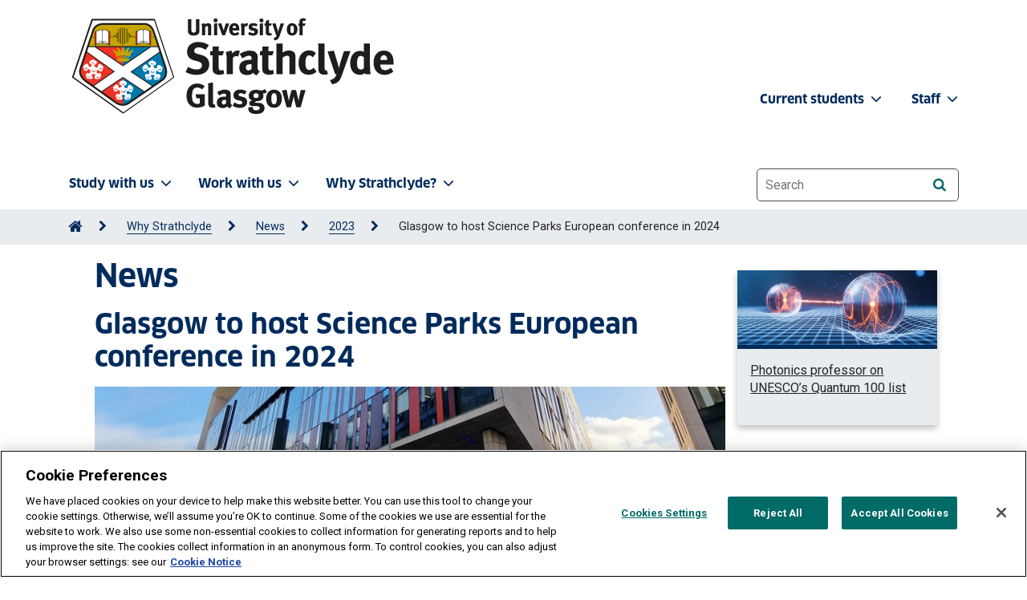

--- FILE ---
content_type: text/html; charset=UTF-8
request_url: https://www.strath.ac.uk/whystrathclyde/news/2023/glasgowtohostscienceparkseuropeanconferencein2024/
body_size: 12037
content:
<!DOCTYPE html>
<html lang="en">
<head>
<meta http-equiv="X-UA-Compatible" content="IE=edge">
<meta name="viewport" content="width=device-width, initial-scale=1, user-scalable=1">
<meta charset="utf-8">
<meta name="sectionId" content="447337"/>
<meta name="pageLayout" content="uos FixedWidth"/>  
<title>Glasgow to host Science Parks European conference in 2024 | University of Strathclyde</title> <!-- title -->
 <!--description-->
 <!-- keywords -->
<link rel="apple-touch-icon" sizes="180x180" href="/media/1newwebsite/favicon/xapple-touch-icon.png,q20180627.pagespeed.ic.uIIiEGe8e9.webp">
<link rel="icon" type="image/png" sizes="32x32" href="/media/1newwebsite/favicon/xfavicon-32x32.png,q20180627.pagespeed.ic.ArMLRgV3Iv.webp">
<link rel="icon" type="image/png" sizes="16x16" href="/media/1newwebsite/favicon/xfavicon-16x16.png,q20180627.pagespeed.ic.m6-K0s53pu.webp">
<link rel="manifest" href="/media/1newwebsite/favicon/site.webmanifest?20180627">
<link rel="shortcut icon" href="/media/1newwebsite/favicon/favicon.ico?220180627">
<meta name="msapplication-TileColor" content="#002b5c">
<meta name="msapplication-config" content="/media/1newwebsite/favicon/mstile-150x150.png?20180627">
<meta name="theme-color" content="#002b5c"> <!-- Favicon -->
<link rel="canonical" href="https://www.strath.ac.uk/whystrathclyde/news/2023/glasgowtohostscienceparkseuropeanconferencein2024/"/> <!-- Canonical tag -->
<!-- Head tags (Strath Web UI > header > head-tags.txt) -->
<!-- Fonts -->
<link rel="preload" as="font" href="/media/1newwebsite/webteam/fonts/FontFont_-_Clan_Pro_Bold.otf" type="font/woff2" crossorigin> <!-- ClanPro Bold preload -->
<link rel="stylesheet" href="https://fonts.googleapis.com/css2?family=Roboto:wght@400;700&display=swap"/> <!-- Roboto -->
<link rel="stylesheet" href="https://cdnjs.cloudflare.com/ajax/libs/font-awesome/6.7.2/css/all.min.css" integrity="sha512-Evv84Mr4kqVGRNSgIGL/F/aIDqQb7xQ2vcrdIwxfjThSH8CSR7PBEakCr51Ck+w+/U6swU2Im1vVX0SVk9ABhg==" crossorigin="anonymous" referrerpolicy="no-referrer"/> <!-- FontAwesome 6 -->
<link rel="stylesheet" href="/media/1newwebsite/webteam/css-live/A.font-awesome.css.pagespeed.cf.Kh1l4H0V-p.css"> <!-- FontAwesome 4 -->

<!-- CSS -->
<link rel="stylesheet" href="/media/1newwebsite/webteam/css-live/A.main-1.css.pagespeed.cf.3rmpmrHubG.css"/> <!-- main.css -->
<link rel="stylesheet" href="/media/1newwebsite/webteam/css-live/A.bootstrap4v2.css.pagespeed.cf.-zwfSkDwUp.css"/> <!-- Bootstrap Core CSS v2 temp-->
<link rel="stylesheet" href="/media/1newwebsite/webteam/css-live/A.uoscustom_live_bak_16-10-25.css.pagespeed.cf.9gn9848dXc.css"/> <!-- UOS Custom CSS -->

<!-- Scripts -->
<script type="text/javascript" src="/media/1newwebsite/webteam/javascript/jquery-1.10.2.min.js.pagespeed.jm.ZzSiN_5Whq.js"></script> <!-- jquery -->
<script type="text/javascript" src="/media/1newwebsite/webteam/javascript/jquery-ui.min.js.pagespeed.jm.cDTjw9forO.js"></script> <!-- jQuery UI -->
<script type="text/javascript" src="/media/1newwebsite/webteam/javascript/uos.js.pagespeed.ce.TuqwbQEty4.js"></script> <!-- UOS-->

<!-- Google -->
<!-- Google Tag Manager -->
<script>(function(w,d,s,l,i){w[l]=w[l]||[];w[l].push({'gtm.start':new Date().getTime(),event:'gtm.js'});var f=d.getElementsByTagName(s)[0],j=d.createElement(s),dl=l!='dataLayer'?'&l='+l:'';j.async=true;j.src='https://www.googletagmanager.com/gtm.js?id='+i+dl;f.parentNode.insertBefore(j,f);})(window,document,'script','dataLayer','GTM-TPNB4W');</script>
<!-- End Google Tag Manager --> <!-- Google Tag Manager HEAD as a media library asset-->
<meta name="google-site-verification" content="5CjYfV4IoNCuIjr4uLzQkf2xyqV6d6L-Klhs4Wma9Y4"/> <!-- keep for Google -->


<!-- Start Uos/head -->

<!-- End Uos/head -->
</head>
<body class="strath-bootstrap fixed-width">
<a tabindex="0" href="#main-content" id="skipLink" style="z-index: 9999">Skip to content</a>
<!-- Google Tag Manager (noscript) -->
<noscript><iframe src="https://www.googletagmanager.com/ns.html?id=GTM-TPNB4W" height="0" width="0" style="display:none;visibility:hidden"></iframe></noscript>
<!-- End Google Tag Manager (noscript) --> <!-- Google Tag Manager BODY as a media library asset-->
<header class="site-header fixed-width">
<a id="top"></a>
<div class="site-navigation">
<!-- Site navigation (Strath Web UI > header > site-navigation.txt) -->
<nav class="navbar navbar-expand-lg bg-body-tertiary navbar navbar-expand-lg bg-body-tertiary site-navigation-primary py-2" aria-label="University of Strathclyde main menu">
    <div class="container">
        <div class="site-branding pt-2">
            <!-- Home > Web Team > Admin area -->
            <div class="site-branding-image mb-4 mb-md-0 homepage-d-none">
	<a href="/">
        <img class="light" src="/media/strathwebui/logos/strath-logo-420x132.png" alt="University of Strathclyde homepage" width="210"/>       
	</a>
</div>

<img class="light d-none homepage-d-block" src="/media/strathwebui/logos/strath-logo-whitetext-420x132.png" alt="University of Strathclyde, Glasgow and Royal Charter since 1964. Useful learning since 1796, Diamond Jubilee" width="210"/>
        </div>
        <button class="navbar-toggler" type="button" data-bs-toggle="offcanvas" data-bs-target="#offcanvasNavbar" aria-controls="offcanvasNavbar" aria-label="Togglenavigation">
            <span class="navbar-toggler-icon d-none homepage-d-inline-block"></span>
            <span class="navbar-toggler-icon-dark homepage-d-none"></span>
        </button>
        <div class="offcanvas offcanvas-end" tabindex="-1" id="offcanvasNavbar">
            <div class="offcanvas-header" id="offcanvasNavbarLabel">
                <button type="button" class="btn-close-dark" data-bs-dismiss="offcanvas" aria-label="Close"></button>
            </div>
            <div class="offcanvas-body" id="Togglenavigation">
                <ul class="navbar-nav justify-content-start flex-grow-1 pe-3">
                    <li class="nav-item dropdown"><a class="nav-link dropdown-toggle" href="/studywithus/" role="button" data-bs-toggle="dropdown" aria-expanded="false" aria-controls="study-with-us-menu">Study with us<i class="fa-solid fa-chevron-down fa-sm pl-1 pr-4" aria-hidden="true"></i></a>
                        <ul class="dropdown-menu" id="study-with-us-menu">
                            <li><a class="dropdown-item" href="/studywithus/"><i class="fa-solid fa-house fa-xs px-1"></i>Study with us</a></li>
                            <li><a class="dropdown-item" href="/courses/">Course search</a></li>
                            <li><a class="dropdown-item" href="/studywithus/undergraduate/">Undergraduate</a></li>
                            <li><a class="dropdown-item" href="/studywithus/postgraduatetaught/">Postgraduate taught</a></li>
                            <li><a class="dropdown-item" href="/studywithus/postgraduateresearch/">Postgraduate research</a></li>
                            <li><a class="dropdown-item" href="/studywithus/postgraduateresearchphdopportunities/">Postgraduate research & PhD opportunities</a></li>
                            <li><a class="dropdown-item" href="/studywithus/bahrain/">University of Strathclyde, Bahrain</a></li>
                            <li><a class="dropdown-item" href="/studywithus/apprenticeshipdegreesatstrathclyde/">Apprenticeship Degrees</a></li>
                            <li><a class="dropdown-item" href="/studywithus/strathclydeonlinelearning/">Strathclyde Online Learning</a></li>
                            <li><a class="dropdown-item" href="/studywithus/scholarships/">Scholarships</a></li>
                            <li><a class="dropdown-item" href="/studywithus/accommodation/">Accommodation</a></li>
                            <li><a class="dropdown-item" href="/studywithus/internationalstudents/">International students</a></li>
                            <li><a class="dropdown-item" href="/studywithus/centreforlifelonglearning/">Centre for Lifelong Learning</a></li>
                            <li><a class="dropdown-item" href="/studywithus/studyabroad/">Study abroad</a></li>
                        </ul>
                    </li>
                    <li class="nav-item dropdown"><a class="nav-link dropdown-toggle" href="#" role="button" data-bs-toggle="dropdown" aria-expanded="false" aria-controls="work-with-us-menu">Work with us<i class="fa-solid fa-chevron-down fa-sm pl-1 pr-4" aria-hidden="true"></i></a>
                        <ul class="dropdown-menu" id="work-with-us-menu">
                            <li><a class="dropdown-item" href="/workwithus/"><i class="fa-solid fa-house fa-xs px-1"></i>Work with us</a></li>
                            <li><a class="dropdown-item" href="/research/">Research</a></li>
                            <li><a class="dropdown-item" href="/workwithus/vacancies/">Job vacancies</a></li>
                            <li><a class="dropdown-item" href="/staff/">Staff search</a></li>
                            <li><a class="dropdown-item" href="/workwithus/trainingconsultancy/">Training & consultancy</a></li>
                            <li><a class="dropdown-item" href="/conferencingandevents/">Conferencing & events</a></li>
                            <li><a class="dropdown-item" href="/workwithus/innovationindustryengagement/">Innovation & industry engagement</a></li>
                        </ul>
                    </li>
                    <li class="nav-item dropdown"><a class="nav-link dropdown-toggle" href="#" role="button" data-bs-toggle="dropdown" aria-expanded="false" aria-controls="why-strathclyde-menu">Why Strathclyde?<i class="fa-solid fa-chevron-down fa-sm pl-1 pr-4" aria-hidden="true"></i></a>
                        <ul class="dropdown-menu" id="why-strathclyde-menu">
                            <li><a class="dropdown-item" href="/whystrathclyde/"><i class="fa-solid fa-house fa-xs px-1"></i>Why Strathclyde?</a></li>
                            <li><a class="dropdown-item" href="/studywithus/ourcampus/">Our campus</a></li>
                            <li><a class="dropdown-item" href="/whystrathclyde/employability/">Employability</a></li>
                            <li><a class="dropdown-item" href="/whystrathclyde/glasgow/">Glasgow</a></li>
                            <li><a class="dropdown-item" href="/whystrathclyde/scotland/">Scotland</a></li>
                            <li><a class="dropdown-item" href="/strathclydesport/">Strathclyde Sport</a></li>
                            <li><a class="dropdown-item" href="/whystrathclyde/news/">News</a></li>
                            <li><a class="dropdown-item" href="/whystrathclyde/universitygovernance/">University governance</a></li>
                            <li><a class="dropdown-item" href="/whystrathclyde/universitygovernance/accesstoinformation/">Access to information</a></li>
                        </ul>
                    </li>
                </ul>
                <nav class="navbar navbar-expand-lg site-navigation-secondary" aria-label="University of Strathclyde staff/students menu">
                    <ul class="navbar-nav justify-content-end flex-grow-1 staffstudents">
                        <li class="nav-item dropdown">
                            <a class="nav-link dropdown-toggle" href="#" role="button" data-bs-toggle="dropdown" aria-expanded="false" aria-controls="current-student-menu">Current students <i class="fa-solid fa-chevron-down fa-sm pl-1 pr-2" aria-hidden="true"></i></a>
                            <ul class="dropdown-menu" id="current-student-menu">
                                <li><a class="dropdown-item" href="https://www.strath.ac.uk/professionalservices/studentexperience/atozguide/">A-Z Guide</a></li>
                                <li><a class="dropdown-item" href="https://outlook.office365.com/mail/">Email</a></li>
                                <li><a class="dropdown-item" href="https://classes.myplace.strath.ac.uk/">MyPlace</a></li>
                                <li><a class="dropdown-item" href="/professionalservices/library/">Library</a></li>
                                <li><a class="dropdown-item" href="/strathclydesport/">Strathclyde Sport</a></li>
                                <li><a class="dropdown-item" href="/professionalservices/careers/">Careers</a></li>
                                <li><a class="dropdown-item" href="/whystrathclyde/safe360/">Safe360</a></li>
                                <li><a class="dropdown-item" href="https://www.strathunion.com/">Strath Union</a></li>
                                <li><a class="dropdown-item" href="https://pegasus.strath.ac.uk/">Pegasus</a></li>
                            </ul>
                        </li>
                        <li class="nav-item dropdown">
                            <a class="nav-link dropdown-toggle" href="#" role="button" data-bs-toggle="dropdown" aria-expanded="false" aria-controls="staff-menu">Staff <i class="fa-solid fa-chevron-down fa-sm pl-1 pr-4" aria-hidden="true"></i></a>
                            <ul class="dropdown-menu" id="staff-menu">
                                <li><a class="dropdown-item" href="https://outlook.office365.com/mail/">Email</a></li>
                                <li><a class="dropdown-item" href="https://pegasus.strath.ac.uk/">Pegasus</a></li>
                                <li><a class="dropdown-item" href="https://teledir.strath.ac.uk/">Telephone Directory</a></li>
                                <li><a class="dropdown-item" href="/whystrathclyde/safe360/">Safe360</a></li>
                            </ul>
                        </li>
                    </ul>
                </nav>
                <div class="site-search-inner py-4">
                    <form aria-label="website search" role="search" id="fb-queryform" method="GET" action="//www.strath.ac.uk/search/">
                        <input type="hidden" name="collection" value="strathclyde~sp-meta"/>
                        <label for="searchbox" class="sr-only">Website search</label>
                        <input type="text" name="query" id="searchbox" class="form-control-lg search-input" placeholder="Search" autocomplete="off">
                        <button type="submit" class="btn btn-primary btn-small search-icon btn-on-dark" id="SubmitSearch" name="SubmitSearch" value="Submit" aria-label="Search"><i class="fa fa-search" aria-hidden="true"></i></button>
                    </form>
                </div>
            </div>
        </div>
    </div>
</nav>


<div class="breadcrumb-container">
<nav class="breadcrumb-nav container" aria-label="Breadcrumb"><ol class="breadcrumb-list" id="strathBreadcrumb"><li><a href="/" aria-label="Go to Home Page"><span class="fa fa-home fa-lg" aria-hidden="true"></span></a></li><li><a href="/whystrathclyde/">Why Strathclyde</a></li><li><a href="/whystrathclyde/news/">News</a></li><li><a href="/whystrathclyde/news/2023/">2023</a></li><li>Glasgow to host Science Parks European conference in 2024</li></ol></nav>
</div>
</div>
<span id="main-content"></span> 
</header>
<div class="dark-overlay"></div>
<div class="wrap">
<main aria-label="University of Strathclyde page content"><div class="strath-bootstrap">
<div class="row news-row">
<div class="web-news-container">  
<h1>News</h1>
<h2>Glasgow to host Science Parks European conference in 2024</h2>
<article class="web-news-story">
<img class="" src="/media/1newwebsite/commsoffice/1600x600/TIC-exterior.jpg" alt="Exterior of Technology & Innovation Centre." title="Exterior of Technology & Innovation Centre." width="1600" height="600" loading="lazy"/>
<div class="the-date">          
<p class="time-date"> <time datetime="2015-02-17 20:00">5 May 2023</time></p></div>   
<p>Glasgow has been chosen as the host city for the 2024 <a href="https://www.iasp.ws/">International Association of Science Parks and Areas of Innovation</a> European Division Event which will be held at the University of Strathclyde.</p>
<p>The winning bid, announced at the closing session of the 2023 IASP European Division Event in Reykjavik on Friday 5 May, was submitted by Glasgow City Innovation District (GCID) and will see IASP members from across Europe gather to share knowledge on how to help science parks and innovation districts to thrive.</p>
<p>GCID – Scotland’s first innovation district – is a hub for entrepreneurship, innovation and collaboration which is building on Scotland's rich tradition of scientific excellence and industrial ingenuity.</p>
<p>Located in the heart of Glasgow City Centre, the District – a partnership between Strathclyde, Glasgow City Council, Scottish Enterprise, Entrepreneurial Scotland and Glasgow Chamber of Commerce – is home to innovative companies and organisations.&nbsp;GCID joined IASP in 2022.</p>
<h3>Drive growth</h3>
<p>Founded in 1984, IASP’s mission is to drive growth, internationalisation and effectiveness for its members by coordinating an active network&nbsp;of managers of science/technology/research parks and innovation districts in 79 countries, and enhancing new business opportunities for members and their companies.</p>
<p>The IASP is a worldwide membership-based association that is an independent, non-profit, non-governmental organisation in&nbsp;Special Consultative Status with the Economic and Social Council of&nbsp;the United Nations.</p>
<p>Alisdair Gunn, Director of GCID, said: “We are absolutely thrilled to have been chosen as the host city for next year’s IASP European Division Event.</p>
<blockquote>
<p>As recently-joined members of IASP we are eager to fully maximise the benefits that membership brings and we are excited to welcome delegates from across Europe to Glasgow City Innovation District to showcase what we are doing, but also to learn from our peers.</p>
</blockquote>
<p>Salvatore Majorana, European Division President of IASP, said: “Congratulations to Glasgow! I look forward to discovering the city and its innovation ecosystem at our next European Division Event in 2024, where colleagues from across Europe will have the opportunity to share experiences and best practices, generate synergies and build international relationships to expand their networks.”</p>
<p>Ebba Lund, IASP CEO, said: “We’re delighted to see a relatively new member like Glasgow City Innovation District embracing the opportunities our international community offers to put their district and city in the spotlight, and share their knowledge and experiences with us. IASP is proud to represent a growing number of urban innovation districts, and we warmly invite all our European Division members to join us there to learn more about Glasgow and connect with our innovation community.”</p> 
</article>
</div><!-- /.web-news-container -->           
<aside class="web-news-aside-container">  
<!-- Get the 6 latest news stories--> 
<div class="block-grid-item grey-block has-shadow has-link web-news-aside">
<div class="block-grid-item-content">
<div class="block-grid-item-image">
<img class="" src="/media/1newwebsite/commsoffice/1600x600/xGettyImages-photonics_banner.jpg.pagespeed.ic.5ZJNVFS3IL.webp" alt="Physics quantum and quantum entanglement" title="Physics quantum and quantum entanglement" width="1600" height="599" loading="lazy"/>
</div>          
<div class='block-grid-item-text'>
<a class="faux-block-link" href="/whystrathclyde/news/2025/photonicsprofessoronunescosquantum100list/">
<p>Photonics professor on UNESCO’s Quantum 100 list</p></a> 
</div>       
</div>
</div>
 <div class="block-grid-item grey-block has-shadow has-link web-news-aside">
<div class="block-grid-item-content">
<div class="block-grid-item-image">
<img class="" src="/media/1newwebsite/commsoffice/1600x600/xGalatea_vessel.jpg.pagespeed.ic.l88J80IcEU.webp" alt="THV Galatea. Photo by Covesion/Brendan Kielior" title="THV Galatea. Photo by Covesion/Brendan Kielior" width="1600" height="600" loading="lazy"/>
</div>          
<div class='block-grid-item-text'>
<a class="faux-block-link" href="/whystrathclyde/news/2025/quantumnavigationsystemsuccessfullytestedatsea/">
<p>Quantum navigation system successfully tested at sea </p></a> 
</div>       
</div>
</div>
 <div class="block-grid-item grey-block has-shadow has-link web-news-aside">
<div class="block-grid-item-content">
<div class="block-grid-item-image">
<img class="" src="/media/1newwebsite/commsoffice/1600x600/xCarbon_capture_image.jpg.pagespeed.ic.pLfaE0cXa0.webp" alt="Mining activity" title="Mining activity" width="1600" height="600" loading="lazy"/>
</div>          
<div class='block-grid-item-text'>
<a class="faux-block-link" href="/whystrathclyde/news/2025/greenfutures/">
<p>Strathclyde Professor awarded £3M Fellowship to pioneer carbon dioxide capture from mining waste</p></a> 
</div>       
</div>
</div>
 <div class="block-grid-item grey-block has-shadow has-link web-news-aside">
<div class="block-grid-item-content">
<div class="block-grid-item-image">
<img class="" src="/media/1newwebsite/commsoffice/1600x600/xcall-centre-new-banner.jpg.pagespeed.ic.wuguwiSgag.webp" alt="Workers sitting at computers" title="Workers sitting at computers" width="1600" height="600" loading="lazy"/>
</div>          
<div class='block-grid-item-text'>
<a class="faux-block-link" href="/whystrathclyde/news/2025/ukscoronavirusfurloughschemeavertedmajormentalhealthcrisisformillions/">
<p>Coronavirus Furlough Scheme averted major mental health crisis for millions</p></a> 
</div>       
</div>
</div>
 <div class="block-grid-item grey-block has-shadow has-link web-news-aside">
<div class="block-grid-item-content">
<div class="block-grid-item-image">
<img class="" src="/media/1newwebsite/commsoffice/1600x600/xNMIS_1.jpg.pagespeed.ic.PpsNYRQ3l5.webp" alt="Interior of NMIS building" title="Interior of NMIS building" width="1600" height="600" loading="lazy"/>
</div>          
<div class='block-grid-item-text'>
<a class="faux-block-link" href="/whystrathclyde/news/2025/d3mcolab/">
<p>AI initiative gives 250 Scottish manufacturers a competitive edge</p></a> 
</div>       
</div>
</div>
 <div class="block-grid-item grey-block has-shadow has-link web-news-aside">
<div class="block-grid-item-content">
<div class="block-grid-item-image">
<img class="" src="/media/1newwebsite/commsoffice/1600x600/xPhotonics_-_Getty-banner.jpg.pagespeed.ic.CORZ0wuykF.webp" alt="The Universities of Glasgow and Strathclyde are leading a new consortium which has won £4.7m in funding to support t tripling the local photonics sector " title="The Universities of Glasgow and Strathclyde are leading a new consortium which has won £4.7m in funding to support t tripling the local photonics sector " width="1600" height="600" loading="lazy"/>
</div>          
<div class='block-grid-item-text'>
<a class="faux-block-link" href="/whystrathclyde/news/2025/fraunhoferfunding/">
<p>Fraunhofer Centre for Applied Photonics awarded £8 million UK Government funding</p></a> 
</div>       
</div>
</div>
  
<!--<div class="strath-bootstrap">  
<section class="fact corpblue">
<h2><a href="/whystrathclyde/news/" title="More university news">More university news</a></h2> 	   
</section>
</div>-->
<div class="strath-bootstrap">
<div class="aside-wrap fact primaryblue">
<div><a class="fact__link" href='/whystrathclyde/news/'> 
<div class="fact__supplementary-text">	 
<p><strong>More university news</strong></p> 
</div>
</a>
</div>
</div>  
</div>        
<div class="rhs-general">  
<h3>Contact us</h3>
<hr class="corpblue">   
<p><a href="mailto:corporatecomms@strath.ac.uk">corporatecomms@strath.ac.uk</a></p>
</div>
</aside> 
</div><!-- /.row -->
</div><!-- /.strath-bootstrap -->  
<!--Removes the current story from the RHS-->
     <script>var url=window.location.pathname+window.location.search;console.log("path is: "+url);$('.web-news-aside').each(function(){var anch=$(this).find('a');if(anch.length>0){var link=anch[0].pathname+anch[0].search;if(link==url){console.log("Found match for "+url+".");$(this).remove();}}});</script></main>
<button id="backToTopBtn" tabindex="0" class="btn btn-pink btn-sm"><i class="fa fa-chevron-up" aria-hidden="true"></i> Back to top</button>
</div>

<!-- Footer links (Strath Web UI > footer > footer-links.txt) -->
<div role="region" class="faculties" aria-labelledby="faculties-departments">
<div class="container">
<a id="facultiesfooter" tabindex="-1" class="faculties-toggle collapsed" data-bs-toggle="collapse" href="#faculties-lists" role="button" aria-expanded="false" aria-controls="faculties-lists">
<h2 id="faculties-departments">Our faculties & departments <i class="fas fa-chevron-right pl-4 fa-2xs" aria-hidden="true"></i></h2>
</a>
<div class="collapse faculties-lists" id="faculties-lists">
<div class="row">
<div class="col-12 col-md-6 col-lg-3">
<h3>Engineering</h3>
<ul>
<li><a href="/engineering/">Faculty of Engineering</a></li>
<li><a href="/engineering/architecture/">Architecture</a></li>
<li><a href="/engineering/biomedicalengineering/">Biomedical Engineering</a></li>
<li><a href="/engineering/chemicalprocessengineering/">Chemical & Process Engineering</a></li>
<li><a href="/engineering/civilenvironmentalengineering/">Civil & Environmental Engineering</a></li>
<li><a href="/engineering/designmanufacturingengineeringmanagement/">Design, Manufacturing & Engineering Management</a></li>
<li><a href="/engineering/electronicelectricalengineering/">Electronic & Electrical Engineering</a></li>
<li><a href="/engineering/mechanicalaerospaceengineering/">Mechanical & Aerospace Engineering</a></li>
<li><a href="/engineering/navalarchitectureoceanmarineengineering/">Naval Architecture, Ocean & Marine Engineering</a></li>
</ul>
</div>
<div class="col-12 col-md-6 col-lg-3">
<h3>Humanities & Social Sciences</h3>
<ul>
<li><a href="/humanities/">Faculty of Humanities & Social Sciences</a></li>
                            <li><a href="/studywithus/centreforlifelonglearning/">Centre for Lifelong Learning</a></li>
                            <li><a href="/humanities/education/">Education</a></li>
                            <li><a href="/humanities/governmentpublicpolicy/">Government & Public Policy</a></li>
                            <li><a href="/humanities/departmentofhumanities/">Humanities</a></li>
                            <li><a href="/humanities/lawschool/">Law</a></li>
                            <li><a href="/humanities/psychologicalscienceshealth/">Psychological Sciences & Health</a></li>
                            <li><a href="/humanities/socialworksocialpolicy/">Social Work & Social Policy</a></li>
                        </ul>
                    </div>
                    <div class="col-12 col-md-6 col-lg-3">
                        <h3>Science</h3>
                        <ul>
                            <li><a href="/science/">Faculty of Science</a></li>
                            <li><a href="/science/computerinformationsciences/">Computer & Information Sciences</a></li>
                            <li><a href="/science/mathematicsstatistics/">Mathematics & Statistics</a></li>
                            <li><a href="/science/physics/">Physics</a></li>
                            <li><a href="/science/chemistry/">Pure & Applied Chemistry</a></li>
                            <li><a href="/science/strathclydeinstituteofpharmacybiomedicalsciences/">Strathclyde Institute of Pharmacy & Biomedical Sciences</a></li>
                        </ul>
                    </div>
                    <div class="col-12 col-md-6 col-lg-3">
                        <h3>Strathclyde Business School</h3>
                        <ul>
                            <li><a href="/business/">Strathclyde Business School</a></li>
                            <li><a href="/business/accountingfinance/">Accounting & Finance</a></li>
                            <li><a href="/business/economics/">Economics</a></li>
                            <li><a href="/business/huntercentreforentrepreneurship/">Hunter Centre for Entrepreneurship, Strategy & Innovation</a></li>
                            <li><a href="/business/managementscience/">Management Science</a></li>
                            <li><a href="/business/marketing/">Marketing</a></li>
                            <li><a href="/business/mba/">MBA</a></li>
                            <li><a href="/business/seed/">Strathclyde Executive Education & Development</a></li>
                            <li><a href="/business/workemploymentorganisation/">Work, Employment & Organisation</a></li>
                        </ul>
                    </div>
                </div>
            </div>
        </div>
    </div>

    <div class="footer-modals">
        <!-- Modal professional services-->
        <div class="strath-bootstrap modal fade services" id="Professionalservices" tabindex="-1" aria-labelledby="Professional-services" aria-hidden="true">
            <div class="modal-dialog modal-lg modal-xl services">
                <div class="modal-content">
                    <div class="modal-header">
                        <h1 id="Professional-services" class="modal-title">Professional services</h1>
                        <button type="button" class="btn-close" data-bs-dismiss="modal" aria-label="Close"></button></div>
                        <div class="modal-body">
                            <div class="container">
                                <div class="row">
                                    <div class="col-12 col-md-4">
                                        <ul>
                                            <li><a href="/professionalservices/accessequalityinclusionservice/">Access, Equality & Inclusion Service</a></li>
                                            <li><a href="/alumni/">Alumni & Development</a></li>
                                            <li><a href="/professionalservices/careers/">Careers Service</a></li>
                                            <li><a href="/conferencingandevents/">Conferencing & Events</a></li>
                                            <li><a href="/professionalservices/disabilityandwellbeing/">Disability & Wellbeing Service</a></li>
                                            <li><a href="/professionalservices/educationenhancement/">Education Enhancement</a></li>
                                            <li><a href="/professionalservices/accessequalityinclusionservice/equalitydiversity/">Equality & Diversity</a></li>
                                            <li><a href="/professionalservices/estates/">Estates Services</a></li>
                                            <li><a href="/professionalservices/finance/">Finance Directorate</a></li>
                                            <li><a href="/professionalservices/hr/">Human Resources</a></li>
                                           
                                        </ul>
                                    </div>
                                    <div class="col-12 col-md-4">
                                        <ul>
                                           <li><a href="/whystrathclyde/universitygovernance/accesstoinformation/">Information Governance Unit</a></li>
                                           <li><a href="/professionalservices/informationservices/">Information Services Directorate</a></li>
                                            <li><a href="/professionalservices/internalauditservice/">Internal Audit</a></li>
                                            <li><a href="/workwithus/innovationindustryengagement/">Innovation & Industry Engagement</a></li>
                                            <li><a href="/professionalservices/legalservices/">Legal Services</a></li>
                                            <li><a href="/professionalservices/library/">Library</a></li>
                                            <li><a href="/professionalservices/occupationalhealth/">Occupational Health</a></li>
                                            <li><a href="/professionalservices/procurement/">Procurement</a></li>
                                            <li><a href="/research/researchknowledgeexchangeservices/">Research & Knowledge Exchange Services</a></li>
                                            
                                        </ul>
                                    </div>
                                    <div class="col-12 col-md-4">
                                    <ul>
                                        <li><a href="/safetywellbeingandresilience/">Safety, Wellbeing & Resilience</a></li>
                                        <li><a href="/professionalservices/strategyplanning/">Strategy & Planning</a></li>
                                        <li><a href="/strathclydeprint/">Strathclyde Print</a></li>
                                        <li><a href="/strathclydesport/">Strathclyde Sport</a></li>
                                        <li><a href="/professionalservices/studentexperience/">Student Experience</a></li>
                                        <li><a href="/professionalservices/studentexperience/studentlifecycle/">Student Lifecycle</a></li>
                                        <li><a href="/professionalservices/accessequalityinclusionservice/wideningaccess/">Widening Access</a></li>
                                    </ul>
                                </div>
                            </div>
                        </div>
                    </div>
                </div>
            </div>
        </div>

        <!-- Modal Online services-->
        <div class="strath-bootstrap modal fade services" tabindex="-1" id="Onlineservices" aria-labelledby="Online-services" aria-hidden="true">
            <div class="modal-dialog modal-lg modal-xl services">
                <div class="modal-content">
                    <div class="modal-header">
                        <h1 id="Online-services" class="modal-title">Online services</h1>
                        <button type="button" class="btn-close" data-bs-dismiss="modal" aria-label="Close"></button>
                    </div>
                    <div class="modal-body">
                        <div class="container">
                            <div class="row">
                                <div class="col-12 col-md-4">
                                    <ul>
                                        <li><a href="https://outlook.office.com/mail/">Student/Staff email</a></li>
                                        <li><a href="https://classes.myplace.strath.ac.uk/">Myplace</a></li>
                                        <li><a href="https://pegasus.strath.ac.uk/">PEGASUS</a></li>
                                        <li><a href="https://pure.strath.ac.uk/admin/">PURE</a></li>
                                        <li><a href="https://pureportal.strath.ac.uk/">KnowledgeBase</a></li>
                                    </ul>
                                </div>
                                <div class="col-12 col-md-4">
                                    <ul>
                                        <li><a href="/professionalservices/estates/timetables/">Timetables</a></li>
                                        <li><a href="/professionalservices/it/use/find-a-computer/">Lab availability</a></li>
                                        <li><a href="https://pegasus.strath.ac.uk/Teldir/">Telephone Directory</a></li>
                                        <li><a href="https://status.strath.ac.uk/">Report IT problems & IT Service Status</a></li>
                                        <li><a href="https://servicecatalogue.strath.ac.uk/">Service Catalogue</a></li>
                                    </ul>
                                </div>
                                <div class="col-12 col-md-4">
                                    <ul>
                                        <li><a href="/studywithus/mobileapp/">Mobile APP</a></li>
                                        <li><a href="https://www.ulabequipment.com/facility/strath/">ULab</a></li>
                                        <li><a href="https://strath.sharepoint.com/_layouts/15/sharepoint.aspx">SharePoint</a></li>
                                        <li><a href="//strath.zoom.us/">Zoom</a></li>
                                    </ul>
                                </div>
                            </div>
                        </div>
                    </div>
                </div>
            </div>
        </div>
    </div>
<footer class="site-footer">
<div class="container">
<div class="row">
<div class="text-white col-sm-6 col-lg-3">
<img class="footer-logo" src="/media/1newwebsite/webteam/logos/200x60xstrathcrest-whitetext-202x60.png.pagespeed.ic._6erJHGLhG.webp" alt="University of Strathclyde" width="200" height="60"/>
<ul>
<li>
<div class="d-block pb-2 footer-services">
<button type="button" class="btn btn-transparent fs-6 p-0 text-white bg-transparent" data-bs-toggle="modal" data-bs-target="#Professionalservices">
<span class="footer-button">Professional services</span>
<i class="fa-solid fa-chevron-right" aria-hidden="true"></i>
</button>
</div>
</li>
<li>
<div class="d-block footer-services">
<button type="button" class="btn btn-transparent fs-6 p-0 text-white bg-transparent" data-bs-toggle="modal" data-bs-target="#Onlineservices">
<span class="footer-button">Online services</span>
<i class="fa-solid fa-chevron-right" aria-hidden="true"></i>
</button>
</div>
</li>
</ul>
</div>
<div class="col-sm-6 col-lg-2 pt-sm-0 pt-4">
<h2>Quick links</h2>
<ul>
<li><a href="/websiteprivacynotice/">Website Privacy Policy</a> </li>
<li><a href="/cookienotice/">Cookie Notice</a></li>
<li><a href="/accessibility/websiteaccessibilitystatement/">Accessibility Statement</a></li>
<li><a href="/professionalservices/accessequalityinclusionservice/equalitydiversity/">Equality & Diversity</a></li>
<li><a href="/whystrathclyde/universitygovernance/modernslaveryandhumantraffickingstatement/">Modern Slavery Statement</a></li>
<li><a href="/whystrathclyde/universitygovernance/accesstoinformation/">Access to Information</a></li>
<li><a href="/contactus/complaintsprocedure/">Complaints Procedure</a></li>
<li><a href="/workwithus/vacancies/">Vacancies</a></li>
</ul>
</div>
<div class="d-none d-lg-block col-lg-3 footer-location">
<img class="footer-logo" src="/media/1newwebsite/webteam/homepageimages/180x283xlocation-map.png.pagespeed.ic.1KHZ2Ir-RI.webp" alt="Map of UK showing location of Glasgow" width="180" height="283"/>
</div>
<div class="col-md-12 col-lg-3 pt-sm-0 pt-4">
<h2>Get in touch</h2>
<ul>
<li><a href="/contactus/">Ways to contact the University of Strathclyde</a></li>
</ul>
<h2>Connect</h2>
<ul class="list-group list-group-horizontal">
<li class="list-group-item"><a aria-label="Facebook" href="https://www.facebook.com/UniversityOfStrathclyde/"><i class="fa-brands fa-facebook-f fa-xl"></i></a></li>
<li class="list-group-item"><a aria-label="YouTube" href="https://www.youtube.com/unistrathclyde"><i class="fa-brands fa-youtube fa-xl"></i></a></li>
<li class="list-group-item"><a aria-label="X" href="https://twitter.com/unistrathclyde"><i class="fa-brands fa-x-twitter fa-xl"></i></a></li>
<li class="list-group-item"><a aria-label="Instagram" href="https://www.instagram.com/unistrathclyde/"><i class="fa-brands fa-instagram fa-xl"></i></a></li>
<li class="list-group-item"><a aria-label="TikTok" href="https://www.tiktok.com/@unistrathclyde"><i class="fa-brands fa-tiktok fa-xl"></i></a></li>
<li class="list-group-item"><a aria-label="LinkedIn" href="https://www.linkedin.com/school/university-of-strathclyde/"><i class="fa-brands fa-linkedin fa-xl"></i></a></li>
</ul>
<div class="pt-4 logo">
<a href="https://www.scotland.org/">
<img class="scotland-logo" src="[data-uri]" alt="The Official Gateway to Scotland | Scotland.org"/>
</a>
</div>
</div>
<div class="col-12 footer-company-info mt-4">
The University of Strathclyde is a charitable body, registered in Scotland, number SC015263.
</div>
</div>
</div>
</footer>




<!-- Footer scripts (Strath Web UI > footer > footer-scripts.txt) -->
<!-- UOSHeader 2023-->
<script src="/media/1newwebsite/webteam/javascript/uosheader2022.js+jquery.funnelback-completion-15.12.0-setup.js.pagespeed.jc.g-oBZsjfrS.js"></script><script>eval(mod_pagespeed_AJGYXRWY5r);</script>

<!-- Funnelback Autocompletion -->
<script>eval(mod_pagespeed_StzUBTk2q7);</script>

<!-- popper.min.js -->
<script src="https://cdn.jsdelivr.net/npm/@popperjs/core@2.11.7/dist/umd/popper.min.js" integrity="sha384-zYPOMqeu1DAVkHiLqWBUTcbYfZ8osu1Nd6Z89ify25QV9guujx43ITvfi12/QExE" crossorigin="anonymous"></script>

<!-- bootstrap.bundle.min.js -->
<script src="/media/1newwebsite/webteam/javascript/bootstrap.bundle.min.js.pagespeed.ce.lo9xG5y_49.js"></script>

<!-- homepage-course-search.bundle.js -->
<script src="/media/1newwebsite/webteam/javascript/homepage-course-search.bundle.js.pagespeed.jm.RiZ2GkCJzi.js"></script>

<!-- uosfooter.js -->
<script src="/media/1newwebsite/webteam/javascript/uosfooter.js.pagespeed.jm.LbUO6D--_X.js"></script>

<!-- plugins.min.js -->
<script src="/media/1newwebsite/webteam/javascript/plugins.min.js+main.min.js+uosheader.js+bootstrap.min.js.pagespeed.jc.7HjHeXeX1c.js"></script><script>eval(mod_pagespeed_GOItalndE9);</script>

<!-- main.min.js -->
<script>eval(mod_pagespeed_uWho8ljUSR);</script>

<!-- header.js -->
<script>eval(mod_pagespeed_o7u$RMgSK8);</script>

<!-- Bootstrap JS -->
<script>eval(mod_pagespeed_sARlEUm6Az);</script>

<!-- jquery.isotope.min -->
<script src="/media/1newwebsite/webteam/javascript/jquery.isotope.min.js+lazyloadxtextra.min.js.pagespeed.jc.9fFJFjTKsM.js"></script><script>eval(mod_pagespeed_90VhRH3mnr);</script>

<!-- LazyLoadXT -->
<script>eval(mod_pagespeed_XfWzo1SyiP);</script>

<script>UOSHeader.init();UOS.PageLoad.init();UOS.PageLoadFooter.init();</script>

  
<!-- Start Uos/foot -->

<!-- End Uos/foot -->
 
<!-- Discover Uni (Strath Web UI > footer > discover-uni-script.txt) -->
<!-- Discover Uni Kis data on course pages-->
<script>(function(d){"use strict";var widgetScript=d.createElement("script");widgetScript.id="unistats-widget-script";widgetScript.src="https://discoveruni.gov.uk/widget/embed-script";var scriptTags=d.getElementsByTagName("script")[0];if(d.getElementById("unistats-widget-script")){return;}scriptTags.parentNode.insertBefore(widgetScript,scriptTags);})(document);</script>


</body>
</html>